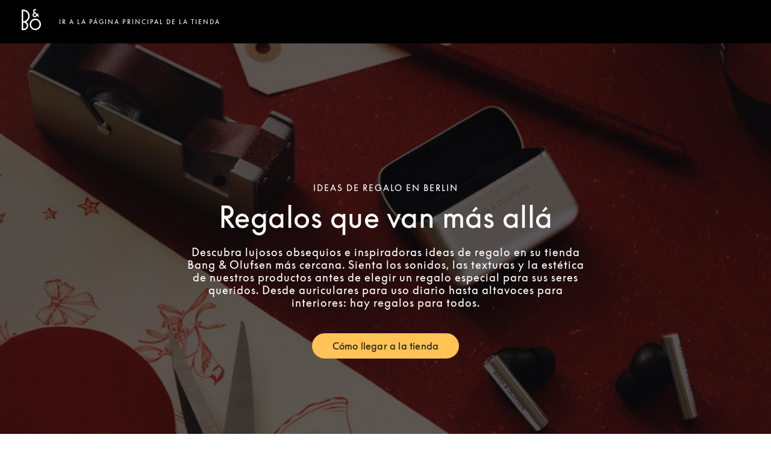

--- FILE ---
content_type: image/svg+xml
request_url: https://stores.bang-olufsen.com/permanent-b0b701/assets/images/icons/in-store.1d87cb4e.svg
body_size: -94
content:
<svg xmlns="http://www.w3.org/2000/svg" fill="none" viewBox="0 0 64 64"><path fill="#000" fill-rule="evenodd" d="M32 14a.51.51 0 0 1 .36.149l15.5 16.12a.52.52 0 0 1 .14.35v19.38a1 1 0 0 1-1 1H37a1 1 0 0 1-1-1v-2.5a.5.5 0 0 1 1 0v2.5h10v-19.18l-15-15.6-15 15.6v19.18h10v-11a1 1 0 0 1 1-1h8a1 1 0 0 1 1 1v2.5a.5.5 0 0 1-1 0v-2.5h-8v11a1 1 0 0 1-1 1H17a1 1 0 0 1-1-1v-19.38a.52.52 0 0 1 .14-.35l15.5-16.12A.51.51 0 0 1 32 14zm1.962 33.308a.479.479 0 0 0-.112-.16l-2.15-2.15h9.42a.5.5 0 0 0 0-1H31.7l2.15-2.15a.48.48 0 0 0 0-.7.5.5 0 0 0-.71 0l-3 3a.5.5 0 0 0 0 .7l3 3a.51.51 0 0 0 .36.15.5.5 0 0 0 .35-.15.48.48 0 0 0 .112-.54z" clip-rule="evenodd"/><path fill="#000" fill-rule="evenodd" d="M32 63c17.12 0 31-13.88 31-31C63 14.88 49.12 1 32 1 14.88 1 1 14.88 1 32c0 17.12 13.88 31 31 31zm0 1c17.673 0 32-14.327 32-32C64 14.327 49.673 0 32 0 14.327 0 0 14.327 0 32c0 17.673 14.327 32 32 32z" clip-rule="evenodd"/></svg>